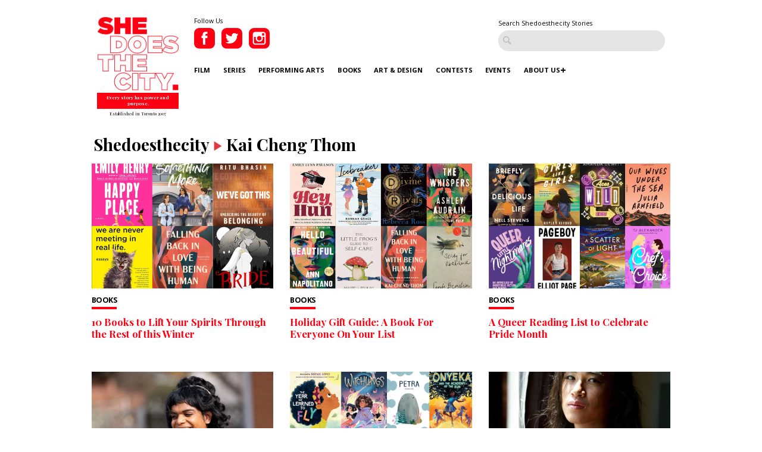

--- FILE ---
content_type: text/html; charset=UTF-8
request_url: https://www.shedoesthecity.com/tag/kai-cheng-thom/
body_size: 65819
content:
<!DOCTYPE html>

<head>

<meta http-equiv="Content-Type" content="text/html; charset=UTF-8" />
<meta name="viewport" content="width=device-width" />
<meta name="generator" content="WordPress 6.9" /><!-- Please leave for stats -->
<meta property="fb:admins" content="648160680" />

<meta charset="utf-8">
<meta http-equiv="X-UA-Compatible" content="IE=edge">
<meta http-equiv="Content-Type" content="text/html; charset=UTF-8" />

<meta name="generator" content="WordPress 6.9" /><!-- Please leave for stats -->

<!-- Facebook Meta Data Image -->
  <meta property="og:image" content="https://www.shedoesthecity.com/wp-content/uploads/files/2024/02/Untitled-design-1.png" />

<!-- Pub Exchange  -->
<meta name="pubexchange:image" content="https://www.shedoesthecity.com/wp-content/uploads/files/2024/02/Untitled-design-1-400x288.png">

<link rel="icon" href="https://www.shedoesthecity.com/wp-content/themes/sdtc-2021/images/favicon.ico">



<link rel="stylesheet" href="https://www.shedoesthecity.com/wp-content/themes/sdtc-2021/style.css" type="text/css" media="screen" />

<link rel="alternate" type="application/rss+xml" title="SheDoesTheCity RSS Feed" href="https://www.shedoesthecity.com/feed/" />
<link rel="alternate" type="application/rss+xml" title="SheDoesTheCity Comments RSS Feed" href="https://www.shedoesthecity.com/comments/feed/"  />

<link rel="pingback" href="https://www.shedoesthecity.com/xmlrpc.php" />	

<!-- Owl Carousel-->
<link rel="stylesheet" type="text/css" href="https://cdnjs.cloudflare.com/ajax/libs/OwlCarousel2/2.1.6/assets/owl.carousel.min.css">

<meta name='robots' content='index, follow, max-image-preview:large, max-snippet:-1, max-video-preview:-1' />

	<!-- This site is optimized with the Yoast SEO plugin v26.7 - https://yoast.com/wordpress/plugins/seo/ -->
	<title>Kai Cheng Thom Stories | SheDoesTheCity</title>
	<link rel="canonical" href="https://www.shedoesthecity.com/tag/kai-cheng-thom/" />
	<meta property="og:locale" content="en_US" />
	<meta property="og:type" content="article" />
	<meta property="og:title" content="Kai Cheng Thom Stories | SheDoesTheCity" />
	<meta property="og:url" content="https://www.shedoesthecity.com/tag/kai-cheng-thom/" />
	<meta property="og:site_name" content="SheDoesTheCity" />
	<meta name="twitter:card" content="summary_large_image" />
	<meta name="twitter:site" content="@shedoesthecity" />
	<script type="application/ld+json" class="yoast-schema-graph">{"@context":"https://schema.org","@graph":[{"@type":"CollectionPage","@id":"https://www.shedoesthecity.com/tag/kai-cheng-thom/","url":"https://www.shedoesthecity.com/tag/kai-cheng-thom/","name":"Kai Cheng Thom Stories | SheDoesTheCity","isPartOf":{"@id":"https://www.shedoesthecity.com/#website"},"primaryImageOfPage":{"@id":"https://www.shedoesthecity.com/tag/kai-cheng-thom/#primaryimage"},"image":{"@id":"https://www.shedoesthecity.com/tag/kai-cheng-thom/#primaryimage"},"thumbnailUrl":"https://www.shedoesthecity.com/wp-content/uploads/files/2024/02/Untitled-design-1.png","breadcrumb":{"@id":"https://www.shedoesthecity.com/tag/kai-cheng-thom/#breadcrumb"},"inLanguage":"en-US"},{"@type":"ImageObject","inLanguage":"en-US","@id":"https://www.shedoesthecity.com/tag/kai-cheng-thom/#primaryimage","url":"https://www.shedoesthecity.com/wp-content/uploads/files/2024/02/Untitled-design-1.png","contentUrl":"https://www.shedoesthecity.com/wp-content/uploads/files/2024/02/Untitled-design-1.png","width":1000,"height":720},{"@type":"BreadcrumbList","@id":"https://www.shedoesthecity.com/tag/kai-cheng-thom/#breadcrumb","itemListElement":[{"@type":"ListItem","position":1,"name":"shedoesthecity","item":"https://www.shedoesthecity.com/"},{"@type":"ListItem","position":2,"name":"Kai Cheng Thom"}]},{"@type":"WebSite","@id":"https://www.shedoesthecity.com/#website","url":"https://www.shedoesthecity.com/","name":"SheDoesTheCity","description":"Every story has power and purpose.","publisher":{"@id":"https://www.shedoesthecity.com/#organization"},"potentialAction":[{"@type":"SearchAction","target":{"@type":"EntryPoint","urlTemplate":"https://www.shedoesthecity.com/?s={search_term_string}"},"query-input":{"@type":"PropertyValueSpecification","valueRequired":true,"valueName":"search_term_string"}}],"inLanguage":"en-US"},{"@type":"Organization","@id":"https://www.shedoesthecity.com/#organization","name":"Shedoesthecity","url":"https://www.shedoesthecity.com/","logo":{"@type":"ImageObject","inLanguage":"en-US","@id":"https://www.shedoesthecity.com/#/schema/logo/image/","url":"https://www.shedoesthecity.com/wp-content/uploads/files/2021/12/sdtc-logo.png","contentUrl":"https://www.shedoesthecity.com/wp-content/uploads/files/2021/12/sdtc-logo.png","width":1233,"height":1113,"caption":"Shedoesthecity"},"image":{"@id":"https://www.shedoesthecity.com/#/schema/logo/image/"},"sameAs":["https://www.facebook.com/SheDoesTheCity","https://x.com/shedoesthecity","https://www.instagram.com/shedoesthecity/","https://www.linkedin.com/company/shedoesthecity/","https://www.pinterest.ca/shedoesthecity/","https://www.youtube.com/channel/UC2HhMAPO5dvsTd1zwGK4nOg"]}]}</script>
	<!-- / Yoast SEO plugin. -->


<link rel="alternate" type="application/rss+xml" title="SheDoesTheCity &raquo; Kai Cheng Thom Tag Feed" href="https://www.shedoesthecity.com/tag/kai-cheng-thom/feed/" />
<style id='wp-img-auto-sizes-contain-inline-css' type='text/css'>
img:is([sizes=auto i],[sizes^="auto," i]){contain-intrinsic-size:3000px 1500px}
/*# sourceURL=wp-img-auto-sizes-contain-inline-css */
</style>
<link rel='stylesheet' id='sbi_styles-css' href='https://www.shedoesthecity.com/wp-content/plugins/instagram-feed/css/sbi-styles.min.css?ver=6.10.0' type='text/css' media='all' />
<style id='wp-emoji-styles-inline-css' type='text/css'>

	img.wp-smiley, img.emoji {
		display: inline !important;
		border: none !important;
		box-shadow: none !important;
		height: 1em !important;
		width: 1em !important;
		margin: 0 0.07em !important;
		vertical-align: -0.1em !important;
		background: none !important;
		padding: 0 !important;
	}
/*# sourceURL=wp-emoji-styles-inline-css */
</style>
<style id='wp-block-library-inline-css' type='text/css'>
:root{--wp-block-synced-color:#7a00df;--wp-block-synced-color--rgb:122,0,223;--wp-bound-block-color:var(--wp-block-synced-color);--wp-editor-canvas-background:#ddd;--wp-admin-theme-color:#007cba;--wp-admin-theme-color--rgb:0,124,186;--wp-admin-theme-color-darker-10:#006ba1;--wp-admin-theme-color-darker-10--rgb:0,107,160.5;--wp-admin-theme-color-darker-20:#005a87;--wp-admin-theme-color-darker-20--rgb:0,90,135;--wp-admin-border-width-focus:2px}@media (min-resolution:192dpi){:root{--wp-admin-border-width-focus:1.5px}}.wp-element-button{cursor:pointer}:root .has-very-light-gray-background-color{background-color:#eee}:root .has-very-dark-gray-background-color{background-color:#313131}:root .has-very-light-gray-color{color:#eee}:root .has-very-dark-gray-color{color:#313131}:root .has-vivid-green-cyan-to-vivid-cyan-blue-gradient-background{background:linear-gradient(135deg,#00d084,#0693e3)}:root .has-purple-crush-gradient-background{background:linear-gradient(135deg,#34e2e4,#4721fb 50%,#ab1dfe)}:root .has-hazy-dawn-gradient-background{background:linear-gradient(135deg,#faaca8,#dad0ec)}:root .has-subdued-olive-gradient-background{background:linear-gradient(135deg,#fafae1,#67a671)}:root .has-atomic-cream-gradient-background{background:linear-gradient(135deg,#fdd79a,#004a59)}:root .has-nightshade-gradient-background{background:linear-gradient(135deg,#330968,#31cdcf)}:root .has-midnight-gradient-background{background:linear-gradient(135deg,#020381,#2874fc)}:root{--wp--preset--font-size--normal:16px;--wp--preset--font-size--huge:42px}.has-regular-font-size{font-size:1em}.has-larger-font-size{font-size:2.625em}.has-normal-font-size{font-size:var(--wp--preset--font-size--normal)}.has-huge-font-size{font-size:var(--wp--preset--font-size--huge)}.has-text-align-center{text-align:center}.has-text-align-left{text-align:left}.has-text-align-right{text-align:right}.has-fit-text{white-space:nowrap!important}#end-resizable-editor-section{display:none}.aligncenter{clear:both}.items-justified-left{justify-content:flex-start}.items-justified-center{justify-content:center}.items-justified-right{justify-content:flex-end}.items-justified-space-between{justify-content:space-between}.screen-reader-text{border:0;clip-path:inset(50%);height:1px;margin:-1px;overflow:hidden;padding:0;position:absolute;width:1px;word-wrap:normal!important}.screen-reader-text:focus{background-color:#ddd;clip-path:none;color:#444;display:block;font-size:1em;height:auto;left:5px;line-height:normal;padding:15px 23px 14px;text-decoration:none;top:5px;width:auto;z-index:100000}html :where(.has-border-color){border-style:solid}html :where([style*=border-top-color]){border-top-style:solid}html :where([style*=border-right-color]){border-right-style:solid}html :where([style*=border-bottom-color]){border-bottom-style:solid}html :where([style*=border-left-color]){border-left-style:solid}html :where([style*=border-width]){border-style:solid}html :where([style*=border-top-width]){border-top-style:solid}html :where([style*=border-right-width]){border-right-style:solid}html :where([style*=border-bottom-width]){border-bottom-style:solid}html :where([style*=border-left-width]){border-left-style:solid}html :where(img[class*=wp-image-]){height:auto;max-width:100%}:where(figure){margin:0 0 1em}html :where(.is-position-sticky){--wp-admin--admin-bar--position-offset:var(--wp-admin--admin-bar--height,0px)}@media screen and (max-width:600px){html :where(.is-position-sticky){--wp-admin--admin-bar--position-offset:0px}}
/*wp_block_styles_on_demand_placeholder:6961d3b705fb0*/
/*# sourceURL=wp-block-library-inline-css */
</style>
<style id='classic-theme-styles-inline-css' type='text/css'>
/*! This file is auto-generated */
.wp-block-button__link{color:#fff;background-color:#32373c;border-radius:9999px;box-shadow:none;text-decoration:none;padding:calc(.667em + 2px) calc(1.333em + 2px);font-size:1.125em}.wp-block-file__button{background:#32373c;color:#fff;text-decoration:none}
/*# sourceURL=/wp-includes/css/classic-themes.min.css */
</style>
<link rel='stylesheet' id='contact-form-7-css' href='https://www.shedoesthecity.com/wp-content/plugins/contact-form-7/includes/css/styles.css?ver=5.8' type='text/css' media='all' />
<script type="text/javascript" src="https://www.shedoesthecity.com/wp-content/themes/sdtc-2021/js/jquery.min.js?ver=3.5.1" id="jquery-js"></script>
<script type="text/javascript" id="my_loadmore-js-extra">
/* <![CDATA[ */
var misha_loadmore_params = {"ajaxurl":"https://www.shedoesthecity.com/wp-admin/admin-ajax.php","posts":"{\"tag\":\"kai-cheng-thom\",\"error\":\"\",\"m\":\"\",\"p\":0,\"post_parent\":\"\",\"subpost\":\"\",\"subpost_id\":\"\",\"attachment\":\"\",\"attachment_id\":0,\"name\":\"\",\"pagename\":\"\",\"page_id\":0,\"second\":\"\",\"minute\":\"\",\"hour\":\"\",\"day\":0,\"monthnum\":0,\"year\":0,\"w\":0,\"category_name\":\"\",\"cat\":\"\",\"tag_id\":34636,\"author\":\"\",\"author_name\":\"\",\"feed\":\"\",\"tb\":\"\",\"paged\":0,\"meta_key\":\"\",\"meta_value\":\"\",\"preview\":\"\",\"s\":\"\",\"sentence\":\"\",\"title\":\"\",\"fields\":\"all\",\"menu_order\":\"\",\"embed\":\"\",\"category__in\":[],\"category__not_in\":[],\"category__and\":[],\"post__in\":[],\"post__not_in\":[],\"post_name__in\":[],\"tag__in\":[],\"tag__not_in\":[],\"tag__and\":[],\"tag_slug__in\":[\"kai-cheng-thom\"],\"tag_slug__and\":[],\"post_parent__in\":[],\"post_parent__not_in\":[],\"author__in\":[],\"author__not_in\":[],\"search_columns\":[],\"ignore_sticky_posts\":false,\"suppress_filters\":false,\"cache_results\":true,\"update_post_term_cache\":true,\"update_menu_item_cache\":false,\"lazy_load_term_meta\":true,\"update_post_meta_cache\":true,\"post_type\":\"\",\"posts_per_page\":9,\"nopaging\":false,\"comments_per_page\":\"50\",\"no_found_rows\":false,\"order\":\"DESC\"}","current_page":"1","max_page":"1"};
//# sourceURL=my_loadmore-js-extra
/* ]]> */
</script>
<script type="text/javascript" src="https://www.shedoesthecity.com/wp-content/themes/sdtc-2021/js/myloadmore.js?ver=6.9" id="my_loadmore-js"></script>
<link rel="https://api.w.org/" href="https://www.shedoesthecity.com/wp-json/" /><link rel="alternate" title="JSON" type="application/json" href="https://www.shedoesthecity.com/wp-json/wp/v2/tags/34636" /><link rel="EditURI" type="application/rsd+xml" title="RSD" href="https://www.shedoesthecity.com/xmlrpc.php?rsd" />
<script type="text/javascript">
(function(url){
	if(/(?:Chrome\/26\.0\.1410\.63 Safari\/537\.31|WordfenceTestMonBot)/.test(navigator.userAgent)){ return; }
	var addEvent = function(evt, handler) {
		if (window.addEventListener) {
			document.addEventListener(evt, handler, false);
		} else if (window.attachEvent) {
			document.attachEvent('on' + evt, handler);
		}
	};
	var removeEvent = function(evt, handler) {
		if (window.removeEventListener) {
			document.removeEventListener(evt, handler, false);
		} else if (window.detachEvent) {
			document.detachEvent('on' + evt, handler);
		}
	};
	var evts = 'contextmenu dblclick drag dragend dragenter dragleave dragover dragstart drop keydown keypress keyup mousedown mousemove mouseout mouseover mouseup mousewheel scroll'.split(' ');
	var logHuman = function() {
		if (window.wfLogHumanRan) { return; }
		window.wfLogHumanRan = true;
		var wfscr = document.createElement('script');
		wfscr.type = 'text/javascript';
		wfscr.async = true;
		wfscr.src = url + '&r=' + Math.random();
		(document.getElementsByTagName('head')[0]||document.getElementsByTagName('body')[0]).appendChild(wfscr);
		for (var i = 0; i < evts.length; i++) {
			removeEvent(evts[i], logHuman);
		}
	};
	for (var i = 0; i < evts.length; i++) {
		addEvent(evts[i], logHuman);
	}
})('//www.shedoesthecity.com/?wordfence_lh=1&hid=4B827E90A3FB34FDA8F34CFD90D72AA4');
</script><script defer="" src="https://cdn.tpdads.com/configs/shedoesthecity.js"></script>
<style>
	@media screen and (min-width: 770px) {
		#dsk-banner-ad-b {
			min-height: 90px;
		}
	}
	#tpd-logo-container {
		display: none !important;
	}
</style><link rel="Shortcut Icon" type="image/x-icon" href="images/favicon.ico" /><style id="wpforms-css-vars-root">
				:root {
					--wpforms-field-border-radius: 3px;
--wpforms-field-background-color: #ffffff;
--wpforms-field-border-color: rgba( 0, 0, 0, 0.25 );
--wpforms-field-text-color: rgba( 0, 0, 0, 0.7 );
--wpforms-label-color: rgba( 0, 0, 0, 0.85 );
--wpforms-label-sublabel-color: rgba( 0, 0, 0, 0.55 );
--wpforms-label-error-color: #d63637;
--wpforms-button-border-radius: 3px;
--wpforms-button-background-color: #066aab;
--wpforms-button-text-color: #ffffff;
--wpforms-field-size-input-height: 43px;
--wpforms-field-size-input-spacing: 15px;
--wpforms-field-size-font-size: 16px;
--wpforms-field-size-line-height: 19px;
--wpforms-field-size-padding-h: 14px;
--wpforms-field-size-checkbox-size: 16px;
--wpforms-field-size-sublabel-spacing: 5px;
--wpforms-field-size-icon-size: 1;
--wpforms-label-size-font-size: 16px;
--wpforms-label-size-line-height: 19px;
--wpforms-label-size-sublabel-font-size: 14px;
--wpforms-label-size-sublabel-line-height: 17px;
--wpforms-button-size-font-size: 17px;
--wpforms-button-size-height: 41px;
--wpforms-button-size-padding-h: 15px;
--wpforms-button-size-margin-top: 10px;

				}
			</style>
</head>

<script type="text/javascript">
var homeUrl = 'https://www.shedoesthecity.com';
var templateUrl = 'https://www.shedoesthecity.com/wp-content/themes/sdtc-2021';
</script>

<body>

  <section class="signup-popover">
	<div class="large-4 columns sign-up">
		<div class="logo">
			<img src="https://www.shedoesthecity.com/wp-content/themes/sdtc-2021/images/logo-footer.png" alt="Shedoesthecity Logo">
		</div>
		<h2>Sign Up</h2>
		<p>Subscribe to our newsletter for Toronto art happenings, film screenings, book launches, and more! </p>
		<div>
		   <form class="ml-block-form" action="https://static.mailerlite.com/webforms/submit/f8p6f5" data-code="f8p6f5" method="post" target="_blank">

<input aria-label="email" aria-required="true" type="email" class="form-control" data-inputmask="" name="fields[email]" placeholder="Your Email Address..." autocomplete="email">

<input type="hidden" name="ml-submit" value="1">
<input type="submit" class="primary" value="Subscribe">
<input type="hidden" name="anticsrf" value="true">

</form>

<div class="ml-form-successBody row-success" style="display:none">
<h4>Thank you!</h4>
<p>You have successfully joined our subscriber list.</p>
</div>

<script>
  function ml_webform_success_3675859(){var r=ml_jQuery||jQuery;r(".ml-subscribe-form-3675859 .row-success").show(),r(".ml-subscribe-form-3675859 .row-form").hide()}
</script>
<img src="https://track.mailerlite.com/webforms/o/3675859/f8p6f5?v1614867640" width="1" height="1" style="max-width:1px;max-height:1px;visibility:hidden;padding:0;margin:0;display:block" alt="." border="0">
<script src="https://static.mailerlite.com/js/w/webforms.min.js?v42b571e293fbe042bc115150134382c9" type="text/javascript"></script>		</div>
		<div><a class="close-signup">No Thanks</a></div>
		<small>Every Story Has Power and Purpose</small>
	</div>

	<div class="large-8 columns" style="background-image:url('https://www.shedoesthecity.com/wp-content/uploads/files/2021/03/Website-Box.png');">
		
	</div>

</section>
	<header>
    <div class="row">
      <div class="logo large-2 small-4 column">
         <a href="https://www.shedoesthecity.com">
              <img src="https://www.shedoesthecity.com/wp-content/themes/sdtc-2021/images/logo.png" alt="Shedoesthecity Logo">
          </a>
          <span class="tagline">Every story has power and purpose.</span>
          <span class="est">Established in Toronto 2007</span>
      </div>

      <div class="large-10 column hide-for-mobile">
        <div class="social">
          <small>Follow Us</small>
          <a href="https://www.facebook.com/SheDoesTheCity" class="social-link" target="_blank">
            <img src="https://www.shedoesthecity.com/wp-content/themes/sdtc-2021/images/facebook-icon.png" alt="Facebook">          
          </a>
          <a href="https://twitter.com/shedoesthecity" class="social-link" target="_blank">
            <img src="https://www.shedoesthecity.com/wp-content/themes/sdtc-2021/images/twitter-icon.png" alt="Twitter">          
          </a>
          <a href="https://instagram.com/shedoesthecity" class="social-link" target="_blank">
            <img src="https://www.shedoesthecity.com/wp-content/themes/sdtc-2021/images/instagram-icon.png" alt="Instagram">          
          </a>                
          <div class="clearfix"></div>
       </div>

      <form method="get" id="searchform" action="https://www.shedoesthecity.com/" class="hide-for-mobile">
        <small>Search Shedoesthecity Stories</small>
        <input type="text" value="" placeholder="" id="s" name="s">
        <input type="submit" id="searchsubmit" value="Search" class="btn hide" />
      </form>

       <div class="clearfix"></div>

      <nav id="main-nav">
          <div class="menu-2021-menu-container"><ul id="menu-2021-menu" class="menu"><li id="menu-item-145072" class="menu-item menu-item-type-taxonomy menu-item-object-category menu-item-145072"><a href="https://www.shedoesthecity.com/category/film/">Film</a></li>
<li id="menu-item-145076" class="menu-item menu-item-type-taxonomy menu-item-object-category menu-item-145076"><a href="https://www.shedoesthecity.com/category/series/">Series</a></li>
<li id="menu-item-145074" class="menu-item menu-item-type-taxonomy menu-item-object-category menu-item-145074"><a href="https://www.shedoesthecity.com/category/performing-arts/">Performing Arts</a></li>
<li id="menu-item-145069" class="menu-item menu-item-type-taxonomy menu-item-object-category menu-item-145069"><a href="https://www.shedoesthecity.com/category/books/">Books</a></li>
<li id="menu-item-145068" class="menu-item menu-item-type-taxonomy menu-item-object-category menu-item-145068"><a href="https://www.shedoesthecity.com/category/art-design/">Art &amp; Design</a></li>
<li id="menu-item-145070" class="menu-item menu-item-type-taxonomy menu-item-object-category menu-item-145070"><a href="https://www.shedoesthecity.com/category/contest/">Contests</a></li>
<li id="menu-item-145071" class="menu-item menu-item-type-taxonomy menu-item-object-category menu-item-145071"><a href="https://www.shedoesthecity.com/category/events-culture/">Events</a></li>
<li id="menu-item-145077" class="menu-item menu-item-type-post_type menu-item-object-page menu-item-has-children menu-item-145077"><a href="https://www.shedoesthecity.com/about-us/">About Us</a>
<ul class="sub-menu">
	<li id="menu-item-145091" class="menu-item menu-item-type-post_type menu-item-object-page menu-item-145091"><a href="https://www.shedoesthecity.com/pitch-us/">Pitch Us!</a></li>
	<li id="menu-item-145231" class="menu-item menu-item-type-post_type menu-item-object-page menu-item-145231"><a href="https://www.shedoesthecity.com/new-voices-fund/">New Voices Fund</a></li>
</ul>
</li>
</ul></div> 
      </nav>


      

      </div><!--.large-10 column -->


      <div class="mobile-menu">
        <div class="patty"></div>
      </div>
      <nav id="mobile-nav">
          <div class="logo large-2 small-4 column">
            <a href="https://www.shedoesthecity.com">
              <img src="https://www.shedoesthecity.com/wp-content/themes/sdtc-2021/images/logo-footer.png" alt="Shedoesthecity Logo">
          </a>
          <span class="tagline">Every story has power and purpose.</span>
          </div>

          <form method="get" id="searchform" action="https://www.shedoesthecity.com/">
                <input type="text" value="" placeholder="Search" id="s" name="s">
                <input type="submit" id="searchsubmit" value="Search" class="btn hide" />
          </form>

          <div class="menu-2021-menu-container"><ul id="menu-2021-menu-1" class="menu"><li class="menu-item menu-item-type-taxonomy menu-item-object-category menu-item-145072"><a href="https://www.shedoesthecity.com/category/film/">Film</a></li>
<li class="menu-item menu-item-type-taxonomy menu-item-object-category menu-item-145076"><a href="https://www.shedoesthecity.com/category/series/">Series</a></li>
<li class="menu-item menu-item-type-taxonomy menu-item-object-category menu-item-145074"><a href="https://www.shedoesthecity.com/category/performing-arts/">Performing Arts</a></li>
<li class="menu-item menu-item-type-taxonomy menu-item-object-category menu-item-145069"><a href="https://www.shedoesthecity.com/category/books/">Books</a></li>
<li class="menu-item menu-item-type-taxonomy menu-item-object-category menu-item-145068"><a href="https://www.shedoesthecity.com/category/art-design/">Art &amp; Design</a></li>
<li class="menu-item menu-item-type-taxonomy menu-item-object-category menu-item-145070"><a href="https://www.shedoesthecity.com/category/contest/">Contests</a></li>
<li class="menu-item menu-item-type-taxonomy menu-item-object-category menu-item-145071"><a href="https://www.shedoesthecity.com/category/events-culture/">Events</a></li>
<li class="menu-item menu-item-type-post_type menu-item-object-page menu-item-has-children menu-item-145077"><a href="https://www.shedoesthecity.com/about-us/">About Us</a>
<ul class="sub-menu">
	<li class="menu-item menu-item-type-post_type menu-item-object-page menu-item-145091"><a href="https://www.shedoesthecity.com/pitch-us/">Pitch Us!</a></li>
	<li class="menu-item menu-item-type-post_type menu-item-object-page menu-item-145231"><a href="https://www.shedoesthecity.com/new-voices-fund/">New Voices Fund</a></li>
</ul>
</li>
</ul></div>
        <div class="social">
          <small>Follow Us</small>
          <a href="https://www.facebook.com/SheDoesTheCity" class="social-link" target="_blank">
            <img src="https://www.shedoesthecity.com/wp-content/themes/sdtc-2021/images/facebook-icon-mobile.png" alt="Facebook">          
          </a>
          <a href="https://twitter.com/shedoesthecity" class="social-link" target="_blank">
            <img src="https://www.shedoesthecity.com/wp-content/themes/sdtc-2021/images/twitter-icon-mobile.png" alt="Twitter">          
          </a>
          <a href="https://instagram.com/shedoesthecity" class="social-link" target="_blank">
            <img src="https://www.shedoesthecity.com/wp-content/themes/sdtc-2021/images/instagram-icon-mobile.png" alt="Instagram">          
          </a>                
          <div class="clearfix"></div>
       </div>
         

         
      </nav>
      <div class="clearfix"></div>
    </div><!--/.row-->
  </header>


<section class="post-grid row category-page" id="blog-grid">
                   
	<h1 class="page-title">Shedoesthecity<img src="https://www.shedoesthecity.com/wp-content/themes/sdtc-2021/images/arrow-divider.png" alt="Arrow" class="arrow-divider">Kai Cheng Thom</h1>

	
	

	<div class="grid-container">

				<div class="grid-block large-4 columns">
			<div class='background-image' style='background-image:url(https://www.shedoesthecity.com/wp-content/uploads/files/2024/02/Untitled-design-1.png)'></div>
				<small><a href="https://www.shedoesthecity.com/category/books/" rel="category tag">Books</a></small>			
				<h1><a href="https://www.shedoesthecity.com/10-books-to-lift-your-spirits-through-the-rest-of-this-winter/" class="link">
					10 Books to Lift Your Spirits Through the Rest of this Winter</a>
				</h1>
				<div class="clearfix"></div>
		</div>

		
				
				<div class="grid-block large-4 columns">
			<div class='background-image' style='background-image:url(https://www.shedoesthecity.com/wp-content/uploads/files/2023/12/Book-Template.png)'></div>
				<small><a href="https://www.shedoesthecity.com/category/books/" rel="category tag">Books</a></small>			
				<h1><a href="https://www.shedoesthecity.com/holiday-gift-guide-a-book-for-everyone-on-your-list/" class="link">
					Holiday Gift Guide: A Book For Everyone On Your List</a>
				</h1>
				<div class="clearfix"></div>
		</div>

		
				
				<div class="grid-block large-4 columns">
			<div class='background-image' style='background-image:url(https://www.shedoesthecity.com/wp-content/uploads/files/2023/05/Book-Template-3.png)'></div>
				<small><a href="https://www.shedoesthecity.com/category/books/" rel="category tag">Books</a></small>			
				<h1><a href="https://www.shedoesthecity.com/a-queer-reading-list-to-celebrate-pride-month/" class="link">
					A Queer Reading List to Celebrate Pride Month</a>
				</h1>
				<div class="clearfix"></div>
		</div>

		
				
				<div class="grid-block large-4 columns">
			<div class='background-image' style='background-image:url(https://www.shedoesthecity.com/wp-content/uploads/files/2023/03/SortOf.jpg)'></div>
				<small><a href="https://www.shedoesthecity.com/category/books/" rel="category tag">Books</a>&nbsp;&nbsp;<a href="https://www.shedoesthecity.com/category/film/" rel="category tag">Film</a></small>			
				<h1><a href="https://www.shedoesthecity.com/supporting-trans-stories-and-storytellers-on-trans-day-of-visibility-and-every-day/" class="link">
					Supporting Trans Stories and Storytellers on Trans Day of Visibility—And Every Day</a>
				</h1>
				<div class="clearfix"></div>
		</div>

		
				
				<div class="grid-block large-4 columns">
			<div class='background-image' style='background-image:url(https://www.shedoesthecity.com/wp-content/uploads/files/2022/06/SummerVacationBooks.jpg)'></div>
				<small><a href="https://www.shedoesthecity.com/category/books/" rel="category tag">Books</a></small>			
				<h1><a href="https://www.shedoesthecity.com/13-books-to-keep-kids-busy-over-summer-vacation/" class="link">
					13 Books to Keep Kids Busy Over Summer Vacation</a>
				</h1>
				<div class="clearfix"></div>
		</div>

		
				
				<div class="grid-block large-4 columns">
			<div class='background-image' style='background-image:url(https://www.shedoesthecity.com/wp-content/uploads/files/2021/11/Kai-1-scaled.jpeg)'></div>
				<small><a href="https://www.shedoesthecity.com/category/books/" rel="category tag">Books</a></small>			
				<h1><a href="https://www.shedoesthecity.com/she-is-an-unexpected-hero-on-an-unexpected-journey-award-winning-author-kai-cheng-thom-dedicates-kids-book-to-laika-the-space-dog/" class="link">
					&#8220;She is an unexpected hero on an unexpected journey&#8221;: Award-Winning Author Kai Cheng Thom Dedicates Kid&#8217;s Book to Laika the Space Dog</a>
				</h1>
				<div class="clearfix"></div>
		</div>

		
				
				<div class="grid-block large-4 columns">
			<div class='background-image' style='background-image:url(https://www.shedoesthecity.com/wp-content/uploads/files/2021/06/PrideBookTitles-Wide.png)'></div>
				<small><a href="https://www.shedoesthecity.com/category/books/" rel="category tag">Books</a></small>			
				<h1><a href="https://www.shedoesthecity.com/books-about-queer-joy-love-and-community-to-celebrate-pride/" class="link">
					Books About Queer Joy, Love, and Community, to Celebrate Pride</a>
				</h1>
				<div class="clearfix"></div>
		</div>

		
				
				<div class="grid-block large-4 columns">
			<div class='background-image' style='background-image:url(https://www.shedoesthecity.com/wp-content/uploads/files/2021/03/book-collage.jpg)'></div>
				<small><a href="https://www.shedoesthecity.com/category/books/" rel="category tag">Books</a></small>			
				<h1><a href="https://www.shedoesthecity.com/comfort-reads-to-help-you-forget-that-its-been-a-year-since-the-pandemic-started/" class="link">
					Comfort Reads to Help You Forget that It&#8217;s Been A Year Since the Pandemic Started</a>
				</h1>
				<div class="clearfix"></div>
		</div>

		
				
				<div class="grid-block large-4 columns">
			<div class='background-image' style='background-image:url(https://www.shedoesthecity.com/wp-content/uploads/files/2019/03/sex.jpg)'></div>
				<small><a href="https://www.shedoesthecity.com/category/life-stories/" rel="category tag">Life Stories</a></small>			
				<h1><a href="https://www.shedoesthecity.com/sexual-assault-fowles-lee/" class="link">
					Whatever Gets You Through: Navigating Life After Sexual Assault</a>
				</h1>
				<div class="clearfix"></div>
		</div>

		
				
			</div>
	

	<div class="grid-container">

			</div>

	<div class="grid-container ajax-posts">

	</div>
	
</section>


<section id="instagram">
	<div class="row">	
		<h4><img src="https://www.shedoesthecity.com/wp-content/themes/sdtc-2021/images/instagram-logo.png"> Follow Us On Instagram</h4>
				
<div id="sb_instagram"  class="sbi sbi_mob_col_1 sbi_tab_col_2 sbi_col_4 sbi_width_resp" style="padding-bottom: 10px;"	 data-feedid="*2"  data-res="auto" data-cols="4" data-colsmobile="1" data-colstablet="2" data-num="4" data-nummobile="4" data-item-padding="5"	 data-shortcode-atts="{&quot;feed&quot;:&quot;2&quot;}"  data-postid="132862" data-locatornonce="361fc767be" data-imageaspectratio="1:1" data-sbi-flags="favorLocal">
	<div class="sb_instagram_header "   >
	<a class="sbi_header_link" target="_blank"
	   rel="nofollow noopener" href="https://www.instagram.com/shedoesthecity/" title="@shedoesthecity">
		<div class="sbi_header_text sbi_no_bio">
			<div class="sbi_header_img"  data-avatar-url="https://scontent-ord5-2.cdninstagram.com/v/t51.2885-19/22709465_1615403765195364_3721702939962638336_n.jpg?stp=dst-jpg_s206x206_tt6&amp;_nc_cat=103&amp;ccb=7-5&amp;_nc_sid=bf7eb4&amp;efg=eyJ2ZW5jb2RlX3RhZyI6InByb2ZpbGVfcGljLnd3dy43MTAuQzMifQ%3D%3D&amp;_nc_ohc=FHULpeX_TPYQ7kNvwHeIEh5&amp;_nc_oc=Admg-hctgXjYaaqx4emoKEO6hR_BrzZrwJfZZNUrYWfdLVlDKPL-Dt_QRoRPahvGR-E&amp;_nc_zt=24&amp;_nc_ht=scontent-ord5-2.cdninstagram.com&amp;edm=AP4hL3IEAAAA&amp;_nc_tpa=Q5bMBQHvDAVdDe3Fsy89Bpr2jxKyhNEFi6qUmCeyhu8Yp1iRZOop0oup2k8ww2N-FhrHRVh_y0SdzxRF5A&amp;oh=00_AfrAWz8bJ5SQEDCowCE1MyvbxHh-W1gO5FwVGlZJhuRoFw&amp;oe=6966FA9D">
									<div class="sbi_header_img_hover"  ><svg class="sbi_new_logo fa-instagram fa-w-14" aria-hidden="true" data-fa-processed="" aria-label="Instagram" data-prefix="fab" data-icon="instagram" role="img" viewBox="0 0 448 512">
                    <path fill="currentColor" d="M224.1 141c-63.6 0-114.9 51.3-114.9 114.9s51.3 114.9 114.9 114.9S339 319.5 339 255.9 287.7 141 224.1 141zm0 189.6c-41.1 0-74.7-33.5-74.7-74.7s33.5-74.7 74.7-74.7 74.7 33.5 74.7 74.7-33.6 74.7-74.7 74.7zm146.4-194.3c0 14.9-12 26.8-26.8 26.8-14.9 0-26.8-12-26.8-26.8s12-26.8 26.8-26.8 26.8 12 26.8 26.8zm76.1 27.2c-1.7-35.9-9.9-67.7-36.2-93.9-26.2-26.2-58-34.4-93.9-36.2-37-2.1-147.9-2.1-184.9 0-35.8 1.7-67.6 9.9-93.9 36.1s-34.4 58-36.2 93.9c-2.1 37-2.1 147.9 0 184.9 1.7 35.9 9.9 67.7 36.2 93.9s58 34.4 93.9 36.2c37 2.1 147.9 2.1 184.9 0 35.9-1.7 67.7-9.9 93.9-36.2 26.2-26.2 34.4-58 36.2-93.9 2.1-37 2.1-147.8 0-184.8zM398.8 388c-7.8 19.6-22.9 34.7-42.6 42.6-29.5 11.7-99.5 9-132.1 9s-102.7 2.6-132.1-9c-19.6-7.8-34.7-22.9-42.6-42.6-11.7-29.5-9-99.5-9-132.1s-2.6-102.7 9-132.1c7.8-19.6 22.9-34.7 42.6-42.6 29.5-11.7 99.5-9 132.1-9s102.7-2.6 132.1 9c19.6 7.8 34.7 22.9 42.6 42.6 11.7 29.5 9 99.5 9 132.1s2.7 102.7-9 132.1z"></path>
                </svg></div>
					<img  src="https://www.shedoesthecity.com/wp-content/uploads/files/2023/07/download.jpg" alt="" width="50" height="50">
				
							</div>

			<div class="sbi_feedtheme_header_text">
				<h3>shedoesthecity</h3>
							</div>
		</div>
	</a>
</div>

	<div id="sbi_images"  style="gap: 10px;">
		<div class="sbi_item sbi_type_image sbi_new sbi_transition"
	id="sbi_18055142693363106" data-date="1767903411">
	<div class="sbi_photo_wrap">
		<a class="sbi_photo" href="https://www.instagram.com/p/DTQ0ZJdj720/" target="_blank" rel="noopener nofollow"
			data-full-res="https://scontent-ord5-3.cdninstagram.com/v/t51.82787-15/609764052_18548129167028401_4242245817625192168_n.jpg?stp=dst-jpg_e35_tt6&#038;_nc_cat=107&#038;ccb=7-5&#038;_nc_sid=18de74&#038;efg=eyJlZmdfdGFnIjoiRkVFRC5iZXN0X2ltYWdlX3VybGdlbi5DMiJ9&#038;_nc_ohc=MrJ4weah0WIQ7kNvwF6ro1e&#038;_nc_oc=AdmuJwgRAjaxfd_WMaFFD1vcBiJEdStHZSGE1CIDyMobc93fVr6zck_FpD51irxOYWU&#038;_nc_zt=23&#038;_nc_ht=scontent-ord5-3.cdninstagram.com&#038;edm=ANo9K5cEAAAA&#038;_nc_gid=Xwwt5fIwO6rij9_DzRGlRA&#038;oh=00_AfpEBsqOncgxGsxZ96JOANsG1k2Ri1CE-95jMkNQP4EVgg&#038;oe=69671935"
			data-img-src-set="{&quot;d&quot;:&quot;https:\/\/scontent-ord5-3.cdninstagram.com\/v\/t51.82787-15\/609764052_18548129167028401_4242245817625192168_n.jpg?stp=dst-jpg_e35_tt6&amp;_nc_cat=107&amp;ccb=7-5&amp;_nc_sid=18de74&amp;efg=eyJlZmdfdGFnIjoiRkVFRC5iZXN0X2ltYWdlX3VybGdlbi5DMiJ9&amp;_nc_ohc=MrJ4weah0WIQ7kNvwF6ro1e&amp;_nc_oc=AdmuJwgRAjaxfd_WMaFFD1vcBiJEdStHZSGE1CIDyMobc93fVr6zck_FpD51irxOYWU&amp;_nc_zt=23&amp;_nc_ht=scontent-ord5-3.cdninstagram.com&amp;edm=ANo9K5cEAAAA&amp;_nc_gid=Xwwt5fIwO6rij9_DzRGlRA&amp;oh=00_AfpEBsqOncgxGsxZ96JOANsG1k2Ri1CE-95jMkNQP4EVgg&amp;oe=69671935&quot;,&quot;150&quot;:&quot;https:\/\/scontent-ord5-3.cdninstagram.com\/v\/t51.82787-15\/609764052_18548129167028401_4242245817625192168_n.jpg?stp=dst-jpg_e35_tt6&amp;_nc_cat=107&amp;ccb=7-5&amp;_nc_sid=18de74&amp;efg=eyJlZmdfdGFnIjoiRkVFRC5iZXN0X2ltYWdlX3VybGdlbi5DMiJ9&amp;_nc_ohc=MrJ4weah0WIQ7kNvwF6ro1e&amp;_nc_oc=AdmuJwgRAjaxfd_WMaFFD1vcBiJEdStHZSGE1CIDyMobc93fVr6zck_FpD51irxOYWU&amp;_nc_zt=23&amp;_nc_ht=scontent-ord5-3.cdninstagram.com&amp;edm=ANo9K5cEAAAA&amp;_nc_gid=Xwwt5fIwO6rij9_DzRGlRA&amp;oh=00_AfpEBsqOncgxGsxZ96JOANsG1k2Ri1CE-95jMkNQP4EVgg&amp;oe=69671935&quot;,&quot;320&quot;:&quot;https:\/\/scontent-ord5-3.cdninstagram.com\/v\/t51.82787-15\/609764052_18548129167028401_4242245817625192168_n.jpg?stp=dst-jpg_e35_tt6&amp;_nc_cat=107&amp;ccb=7-5&amp;_nc_sid=18de74&amp;efg=eyJlZmdfdGFnIjoiRkVFRC5iZXN0X2ltYWdlX3VybGdlbi5DMiJ9&amp;_nc_ohc=MrJ4weah0WIQ7kNvwF6ro1e&amp;_nc_oc=AdmuJwgRAjaxfd_WMaFFD1vcBiJEdStHZSGE1CIDyMobc93fVr6zck_FpD51irxOYWU&amp;_nc_zt=23&amp;_nc_ht=scontent-ord5-3.cdninstagram.com&amp;edm=ANo9K5cEAAAA&amp;_nc_gid=Xwwt5fIwO6rij9_DzRGlRA&amp;oh=00_AfpEBsqOncgxGsxZ96JOANsG1k2Ri1CE-95jMkNQP4EVgg&amp;oe=69671935&quot;,&quot;640&quot;:&quot;https:\/\/scontent-ord5-3.cdninstagram.com\/v\/t51.82787-15\/609764052_18548129167028401_4242245817625192168_n.jpg?stp=dst-jpg_e35_tt6&amp;_nc_cat=107&amp;ccb=7-5&amp;_nc_sid=18de74&amp;efg=eyJlZmdfdGFnIjoiRkVFRC5iZXN0X2ltYWdlX3VybGdlbi5DMiJ9&amp;_nc_ohc=MrJ4weah0WIQ7kNvwF6ro1e&amp;_nc_oc=AdmuJwgRAjaxfd_WMaFFD1vcBiJEdStHZSGE1CIDyMobc93fVr6zck_FpD51irxOYWU&amp;_nc_zt=23&amp;_nc_ht=scontent-ord5-3.cdninstagram.com&amp;edm=ANo9K5cEAAAA&amp;_nc_gid=Xwwt5fIwO6rij9_DzRGlRA&amp;oh=00_AfpEBsqOncgxGsxZ96JOANsG1k2Ri1CE-95jMkNQP4EVgg&amp;oe=69671935&quot;}">
			<span class="sbi-screenreader">Enter this comedy filmmaking challenge to give you</span>
									<img src="https://www.shedoesthecity.com/wp-content/plugins/instagram-feed/img/placeholder.png" alt="Enter this comedy filmmaking challenge to give your 2026 a creative boost!

What’s the challenge? @canfilmfest and @firecrackerdept’s IGNITER is open to all female and gender-diverse Canadian filmmakers, and invites participants to create a short film based on a comedic prompt in one month. 1 prompt. 1 month. 1 film. ✍️🗓️🎥

But you won’t be on your own—your signup includes access to networking opportunities, industry roundtables, and other fun perks! Selected films will screen at this year’s Canadian Film Fest and receive juried feedback from industry professionals. 

Looking to kickstart your filmmaking ambitions this year? Sign-ups are open NOW until January 29. 

🔗More info at the link in our bio.

Love,
SheDoesTheCity🫶

#callforsubmissions #emergingfilmmakers #firecrackerdepartment #cff #shortfilm" aria-hidden="true">
		</a>
	</div>
</div><div class="sbi_item sbi_type_video sbi_new sbi_transition"
	id="sbi_18081265834964031" data-date="1767819106">
	<div class="sbi_photo_wrap">
		<a class="sbi_photo" href="https://www.instagram.com/reel/DTOShSCD9F_/" target="_blank" rel="noopener nofollow"
			data-full-res="https://scontent-ord5-3.cdninstagram.com/v/t51.82787-15/609681630_18547963933028401_481346479146637373_n.jpg?stp=dst-jpg_e35_tt6&#038;_nc_cat=106&#038;ccb=7-5&#038;_nc_sid=18de74&#038;efg=eyJlZmdfdGFnIjoiQ0xJUFMuYmVzdF9pbWFnZV91cmxnZW4uQzIifQ%3D%3D&#038;_nc_ohc=KlaKB1THnCEQ7kNvwH3Ts2i&#038;_nc_oc=AdmMD5X0OZmHS8uXGecYno9mPEcO8qKLOJW32WVPb_LcoIL2od_hk_ipynPJLWpK0PI&#038;_nc_zt=23&#038;_nc_ht=scontent-ord5-3.cdninstagram.com&#038;edm=ANo9K5cEAAAA&#038;_nc_gid=Xwwt5fIwO6rij9_DzRGlRA&#038;oh=00_Afps7-Qd_ECqVDbS1vkA4ZARpgq6m_Kb6e4vAcd5aSoHQA&#038;oe=69672387"
			data-img-src-set="{&quot;d&quot;:&quot;https:\/\/scontent-ord5-3.cdninstagram.com\/v\/t51.82787-15\/609681630_18547963933028401_481346479146637373_n.jpg?stp=dst-jpg_e35_tt6&amp;_nc_cat=106&amp;ccb=7-5&amp;_nc_sid=18de74&amp;efg=eyJlZmdfdGFnIjoiQ0xJUFMuYmVzdF9pbWFnZV91cmxnZW4uQzIifQ%3D%3D&amp;_nc_ohc=KlaKB1THnCEQ7kNvwH3Ts2i&amp;_nc_oc=AdmMD5X0OZmHS8uXGecYno9mPEcO8qKLOJW32WVPb_LcoIL2od_hk_ipynPJLWpK0PI&amp;_nc_zt=23&amp;_nc_ht=scontent-ord5-3.cdninstagram.com&amp;edm=ANo9K5cEAAAA&amp;_nc_gid=Xwwt5fIwO6rij9_DzRGlRA&amp;oh=00_Afps7-Qd_ECqVDbS1vkA4ZARpgq6m_Kb6e4vAcd5aSoHQA&amp;oe=69672387&quot;,&quot;150&quot;:&quot;https:\/\/scontent-ord5-3.cdninstagram.com\/v\/t51.82787-15\/609681630_18547963933028401_481346479146637373_n.jpg?stp=dst-jpg_e35_tt6&amp;_nc_cat=106&amp;ccb=7-5&amp;_nc_sid=18de74&amp;efg=eyJlZmdfdGFnIjoiQ0xJUFMuYmVzdF9pbWFnZV91cmxnZW4uQzIifQ%3D%3D&amp;_nc_ohc=KlaKB1THnCEQ7kNvwH3Ts2i&amp;_nc_oc=AdmMD5X0OZmHS8uXGecYno9mPEcO8qKLOJW32WVPb_LcoIL2od_hk_ipynPJLWpK0PI&amp;_nc_zt=23&amp;_nc_ht=scontent-ord5-3.cdninstagram.com&amp;edm=ANo9K5cEAAAA&amp;_nc_gid=Xwwt5fIwO6rij9_DzRGlRA&amp;oh=00_Afps7-Qd_ECqVDbS1vkA4ZARpgq6m_Kb6e4vAcd5aSoHQA&amp;oe=69672387&quot;,&quot;320&quot;:&quot;https:\/\/scontent-ord5-3.cdninstagram.com\/v\/t51.82787-15\/609681630_18547963933028401_481346479146637373_n.jpg?stp=dst-jpg_e35_tt6&amp;_nc_cat=106&amp;ccb=7-5&amp;_nc_sid=18de74&amp;efg=eyJlZmdfdGFnIjoiQ0xJUFMuYmVzdF9pbWFnZV91cmxnZW4uQzIifQ%3D%3D&amp;_nc_ohc=KlaKB1THnCEQ7kNvwH3Ts2i&amp;_nc_oc=AdmMD5X0OZmHS8uXGecYno9mPEcO8qKLOJW32WVPb_LcoIL2od_hk_ipynPJLWpK0PI&amp;_nc_zt=23&amp;_nc_ht=scontent-ord5-3.cdninstagram.com&amp;edm=ANo9K5cEAAAA&amp;_nc_gid=Xwwt5fIwO6rij9_DzRGlRA&amp;oh=00_Afps7-Qd_ECqVDbS1vkA4ZARpgq6m_Kb6e4vAcd5aSoHQA&amp;oe=69672387&quot;,&quot;640&quot;:&quot;https:\/\/scontent-ord5-3.cdninstagram.com\/v\/t51.82787-15\/609681630_18547963933028401_481346479146637373_n.jpg?stp=dst-jpg_e35_tt6&amp;_nc_cat=106&amp;ccb=7-5&amp;_nc_sid=18de74&amp;efg=eyJlZmdfdGFnIjoiQ0xJUFMuYmVzdF9pbWFnZV91cmxnZW4uQzIifQ%3D%3D&amp;_nc_ohc=KlaKB1THnCEQ7kNvwH3Ts2i&amp;_nc_oc=AdmMD5X0OZmHS8uXGecYno9mPEcO8qKLOJW32WVPb_LcoIL2od_hk_ipynPJLWpK0PI&amp;_nc_zt=23&amp;_nc_ht=scontent-ord5-3.cdninstagram.com&amp;edm=ANo9K5cEAAAA&amp;_nc_gid=Xwwt5fIwO6rij9_DzRGlRA&amp;oh=00_Afps7-Qd_ECqVDbS1vkA4ZARpgq6m_Kb6e4vAcd5aSoHQA&amp;oe=69672387&quot;}">
			<span class="sbi-screenreader">@supinder_w returns as Sabrina Sohal in @allegianc</span>
						<svg style="color: rgba(255,255,255,1)" class="svg-inline--fa fa-play fa-w-14 sbi_playbtn" aria-label="Play" aria-hidden="true" data-fa-processed="" data-prefix="fa" data-icon="play" role="presentation" xmlns="http://www.w3.org/2000/svg" viewBox="0 0 448 512"><path fill="currentColor" d="M424.4 214.7L72.4 6.6C43.8-10.3 0 6.1 0 47.9V464c0 37.5 40.7 60.1 72.4 41.3l352-208c31.4-18.5 31.5-64.1 0-82.6z"></path></svg>			<img src="https://www.shedoesthecity.com/wp-content/plugins/instagram-feed/img/placeholder.png" alt="@supinder_w returns as Sabrina Sohal in @allegiancetv Season 3, which premieres tonight at 9 p.m. ET on @cbcgem 🎬🚨

This time around, the police officer’s main challenge will be to trust her backup and be a team player for her partner Zak Kalaini (@mr.samersalem ).

Although her on-screen partnership is the focus of this season, the actress shared more about her longtime friend and off-screen with series creator @anarwhali 💕

🔗Tap the link in our bio for our full conversation with Supinder🔗

#allegiance #whattowatch #supinderwraich #policedrama #series" aria-hidden="true">
		</a>
	</div>
</div><div class="sbi_item sbi_type_carousel sbi_new sbi_transition"
	id="sbi_18069875918430895" data-date="1767735415">
	<div class="sbi_photo_wrap">
		<a class="sbi_photo" href="https://www.instagram.com/p/DTLz92eD8Gc/" target="_blank" rel="noopener nofollow"
			data-full-res="https://scontent-ord5-3.cdninstagram.com/v/t51.82787-15/611737470_18547809538028401_1783023807383574408_n.jpg?stp=dst-jpg_e35_tt6&#038;_nc_cat=106&#038;ccb=7-5&#038;_nc_sid=18de74&#038;efg=eyJlZmdfdGFnIjoiQ0FST1VTRUxfSVRFTS5iZXN0X2ltYWdlX3VybGdlbi5DMiJ9&#038;_nc_ohc=kpStMPpAk2YQ7kNvwFy1ffj&#038;_nc_oc=AdlIQy7HTNoCbybL-dJuyKBLQS62K38nHvKrFrwSLz3jrsP0Yqq2I3OUVPRt_Ng4Edw&#038;_nc_zt=23&#038;_nc_ht=scontent-ord5-3.cdninstagram.com&#038;edm=ANo9K5cEAAAA&#038;_nc_gid=Xwwt5fIwO6rij9_DzRGlRA&#038;oh=00_AfqR4bUalrsHAWtgfwidhY7gyQQVs8f3fMaDyk9DGQUT3w&#038;oe=6966FF60"
			data-img-src-set="{&quot;d&quot;:&quot;https:\/\/scontent-ord5-3.cdninstagram.com\/v\/t51.82787-15\/611737470_18547809538028401_1783023807383574408_n.jpg?stp=dst-jpg_e35_tt6&amp;_nc_cat=106&amp;ccb=7-5&amp;_nc_sid=18de74&amp;efg=eyJlZmdfdGFnIjoiQ0FST1VTRUxfSVRFTS5iZXN0X2ltYWdlX3VybGdlbi5DMiJ9&amp;_nc_ohc=kpStMPpAk2YQ7kNvwFy1ffj&amp;_nc_oc=AdlIQy7HTNoCbybL-dJuyKBLQS62K38nHvKrFrwSLz3jrsP0Yqq2I3OUVPRt_Ng4Edw&amp;_nc_zt=23&amp;_nc_ht=scontent-ord5-3.cdninstagram.com&amp;edm=ANo9K5cEAAAA&amp;_nc_gid=Xwwt5fIwO6rij9_DzRGlRA&amp;oh=00_AfqR4bUalrsHAWtgfwidhY7gyQQVs8f3fMaDyk9DGQUT3w&amp;oe=6966FF60&quot;,&quot;150&quot;:&quot;https:\/\/scontent-ord5-3.cdninstagram.com\/v\/t51.82787-15\/611737470_18547809538028401_1783023807383574408_n.jpg?stp=dst-jpg_e35_tt6&amp;_nc_cat=106&amp;ccb=7-5&amp;_nc_sid=18de74&amp;efg=eyJlZmdfdGFnIjoiQ0FST1VTRUxfSVRFTS5iZXN0X2ltYWdlX3VybGdlbi5DMiJ9&amp;_nc_ohc=kpStMPpAk2YQ7kNvwFy1ffj&amp;_nc_oc=AdlIQy7HTNoCbybL-dJuyKBLQS62K38nHvKrFrwSLz3jrsP0Yqq2I3OUVPRt_Ng4Edw&amp;_nc_zt=23&amp;_nc_ht=scontent-ord5-3.cdninstagram.com&amp;edm=ANo9K5cEAAAA&amp;_nc_gid=Xwwt5fIwO6rij9_DzRGlRA&amp;oh=00_AfqR4bUalrsHAWtgfwidhY7gyQQVs8f3fMaDyk9DGQUT3w&amp;oe=6966FF60&quot;,&quot;320&quot;:&quot;https:\/\/scontent-ord5-3.cdninstagram.com\/v\/t51.82787-15\/611737470_18547809538028401_1783023807383574408_n.jpg?stp=dst-jpg_e35_tt6&amp;_nc_cat=106&amp;ccb=7-5&amp;_nc_sid=18de74&amp;efg=eyJlZmdfdGFnIjoiQ0FST1VTRUxfSVRFTS5iZXN0X2ltYWdlX3VybGdlbi5DMiJ9&amp;_nc_ohc=kpStMPpAk2YQ7kNvwFy1ffj&amp;_nc_oc=AdlIQy7HTNoCbybL-dJuyKBLQS62K38nHvKrFrwSLz3jrsP0Yqq2I3OUVPRt_Ng4Edw&amp;_nc_zt=23&amp;_nc_ht=scontent-ord5-3.cdninstagram.com&amp;edm=ANo9K5cEAAAA&amp;_nc_gid=Xwwt5fIwO6rij9_DzRGlRA&amp;oh=00_AfqR4bUalrsHAWtgfwidhY7gyQQVs8f3fMaDyk9DGQUT3w&amp;oe=6966FF60&quot;,&quot;640&quot;:&quot;https:\/\/scontent-ord5-3.cdninstagram.com\/v\/t51.82787-15\/611737470_18547809538028401_1783023807383574408_n.jpg?stp=dst-jpg_e35_tt6&amp;_nc_cat=106&amp;ccb=7-5&amp;_nc_sid=18de74&amp;efg=eyJlZmdfdGFnIjoiQ0FST1VTRUxfSVRFTS5iZXN0X2ltYWdlX3VybGdlbi5DMiJ9&amp;_nc_ohc=kpStMPpAk2YQ7kNvwFy1ffj&amp;_nc_oc=AdlIQy7HTNoCbybL-dJuyKBLQS62K38nHvKrFrwSLz3jrsP0Yqq2I3OUVPRt_Ng4Edw&amp;_nc_zt=23&amp;_nc_ht=scontent-ord5-3.cdninstagram.com&amp;edm=ANo9K5cEAAAA&amp;_nc_gid=Xwwt5fIwO6rij9_DzRGlRA&amp;oh=00_AfqR4bUalrsHAWtgfwidhY7gyQQVs8f3fMaDyk9DGQUT3w&amp;oe=6966FF60&quot;}">
			<span class="sbi-screenreader">✨New year, new TV and movies! Start off your 2026 </span>
			<svg class="svg-inline--fa fa-clone fa-w-16 sbi_lightbox_carousel_icon" aria-hidden="true" aria-label="Clone" data-fa-proƒcessed="" data-prefix="far" data-icon="clone" role="img" xmlns="http://www.w3.org/2000/svg" viewBox="0 0 512 512">
                    <path fill="currentColor" d="M464 0H144c-26.51 0-48 21.49-48 48v48H48c-26.51 0-48 21.49-48 48v320c0 26.51 21.49 48 48 48h320c26.51 0 48-21.49 48-48v-48h48c26.51 0 48-21.49 48-48V48c0-26.51-21.49-48-48-48zM362 464H54a6 6 0 0 1-6-6V150a6 6 0 0 1 6-6h42v224c0 26.51 21.49 48 48 48h224v42a6 6 0 0 1-6 6zm96-96H150a6 6 0 0 1-6-6V54a6 6 0 0 1 6-6h308a6 6 0 0 1 6 6v308a6 6 0 0 1-6 6z"></path>
                </svg>						<img src="https://www.shedoesthecity.com/wp-content/plugins/instagram-feed/img/placeholder.png" alt="✨New year, new TV and movies! Start off your 2026 with these fresh new releases on our radar this January:

🎉Bridgerton Season 4: The story of Benedict Bridgerton’s romance with a mysterious masked stranger

🎉The Moment: A mockumentary about the struggles of a rising pop star, starring and inspired by @charli_xcx

🎉People We Meet on Vacation: A rom-com adaptation of the beloved @emilyhenrywrites novel, starring @emily_bader and @tomblyth 

🎉Small Achievable Goals Season 2: The next chapter of this comedy series about a podcasting duo navigating the wild symptoms of menopause

🎉His &amp; Hers: A thrilling limited crime series led by @tessamaethompson

What’s first on your 2026 watchlist? 👀🍿

🔗For more new titles coming this month, see the full list on our website.

#whattowatch #bridgerton #charlixcx #peoplewemeetonvacation #newmovies" aria-hidden="true">
		</a>
	</div>
</div><div class="sbi_item sbi_type_video sbi_new sbi_transition"
	id="sbi_18121854166480948" data-date="1767034800">
	<div class="sbi_photo_wrap">
		<a class="sbi_photo" href="https://www.instagram.com/reel/DS27wI-j9J3/" target="_blank" rel="noopener nofollow"
			data-full-res="https://scontent-ord5-3.cdninstagram.com/v/t51.82787-15/601793401_18544588471028401_3121051327841871646_n.jpg?stp=dst-jpg_e35_tt6&#038;_nc_cat=109&#038;ccb=7-5&#038;_nc_sid=18de74&#038;efg=eyJlZmdfdGFnIjoiQ0xJUFMuYmVzdF9pbWFnZV91cmxnZW4uQzIifQ%3D%3D&#038;_nc_ohc=igimQnTjH7YQ7kNvwHVuF2a&#038;_nc_oc=AdllxZC1YAgxG_smLkV_P6H-90hQybzJpl1pexv0Rg69XxLjZm4KxfttF_B0SjNNW9s&#038;_nc_zt=23&#038;_nc_ht=scontent-ord5-3.cdninstagram.com&#038;edm=ANo9K5cEAAAA&#038;_nc_gid=Xwwt5fIwO6rij9_DzRGlRA&#038;oh=00_Afr8GSUa1rzHh2I-APvKy0Xss15Ryhsnml4cJCS9yfceHw&#038;oe=69671E61"
			data-img-src-set="{&quot;d&quot;:&quot;https:\/\/scontent-ord5-3.cdninstagram.com\/v\/t51.82787-15\/601793401_18544588471028401_3121051327841871646_n.jpg?stp=dst-jpg_e35_tt6&amp;_nc_cat=109&amp;ccb=7-5&amp;_nc_sid=18de74&amp;efg=eyJlZmdfdGFnIjoiQ0xJUFMuYmVzdF9pbWFnZV91cmxnZW4uQzIifQ%3D%3D&amp;_nc_ohc=igimQnTjH7YQ7kNvwHVuF2a&amp;_nc_oc=AdllxZC1YAgxG_smLkV_P6H-90hQybzJpl1pexv0Rg69XxLjZm4KxfttF_B0SjNNW9s&amp;_nc_zt=23&amp;_nc_ht=scontent-ord5-3.cdninstagram.com&amp;edm=ANo9K5cEAAAA&amp;_nc_gid=Xwwt5fIwO6rij9_DzRGlRA&amp;oh=00_Afr8GSUa1rzHh2I-APvKy0Xss15Ryhsnml4cJCS9yfceHw&amp;oe=69671E61&quot;,&quot;150&quot;:&quot;https:\/\/scontent-ord5-3.cdninstagram.com\/v\/t51.82787-15\/601793401_18544588471028401_3121051327841871646_n.jpg?stp=dst-jpg_e35_tt6&amp;_nc_cat=109&amp;ccb=7-5&amp;_nc_sid=18de74&amp;efg=eyJlZmdfdGFnIjoiQ0xJUFMuYmVzdF9pbWFnZV91cmxnZW4uQzIifQ%3D%3D&amp;_nc_ohc=igimQnTjH7YQ7kNvwHVuF2a&amp;_nc_oc=AdllxZC1YAgxG_smLkV_P6H-90hQybzJpl1pexv0Rg69XxLjZm4KxfttF_B0SjNNW9s&amp;_nc_zt=23&amp;_nc_ht=scontent-ord5-3.cdninstagram.com&amp;edm=ANo9K5cEAAAA&amp;_nc_gid=Xwwt5fIwO6rij9_DzRGlRA&amp;oh=00_Afr8GSUa1rzHh2I-APvKy0Xss15Ryhsnml4cJCS9yfceHw&amp;oe=69671E61&quot;,&quot;320&quot;:&quot;https:\/\/scontent-ord5-3.cdninstagram.com\/v\/t51.82787-15\/601793401_18544588471028401_3121051327841871646_n.jpg?stp=dst-jpg_e35_tt6&amp;_nc_cat=109&amp;ccb=7-5&amp;_nc_sid=18de74&amp;efg=eyJlZmdfdGFnIjoiQ0xJUFMuYmVzdF9pbWFnZV91cmxnZW4uQzIifQ%3D%3D&amp;_nc_ohc=igimQnTjH7YQ7kNvwHVuF2a&amp;_nc_oc=AdllxZC1YAgxG_smLkV_P6H-90hQybzJpl1pexv0Rg69XxLjZm4KxfttF_B0SjNNW9s&amp;_nc_zt=23&amp;_nc_ht=scontent-ord5-3.cdninstagram.com&amp;edm=ANo9K5cEAAAA&amp;_nc_gid=Xwwt5fIwO6rij9_DzRGlRA&amp;oh=00_Afr8GSUa1rzHh2I-APvKy0Xss15Ryhsnml4cJCS9yfceHw&amp;oe=69671E61&quot;,&quot;640&quot;:&quot;https:\/\/scontent-ord5-3.cdninstagram.com\/v\/t51.82787-15\/601793401_18544588471028401_3121051327841871646_n.jpg?stp=dst-jpg_e35_tt6&amp;_nc_cat=109&amp;ccb=7-5&amp;_nc_sid=18de74&amp;efg=eyJlZmdfdGFnIjoiQ0xJUFMuYmVzdF9pbWFnZV91cmxnZW4uQzIifQ%3D%3D&amp;_nc_ohc=igimQnTjH7YQ7kNvwHVuF2a&amp;_nc_oc=AdllxZC1YAgxG_smLkV_P6H-90hQybzJpl1pexv0Rg69XxLjZm4KxfttF_B0SjNNW9s&amp;_nc_zt=23&amp;_nc_ht=scontent-ord5-3.cdninstagram.com&amp;edm=ANo9K5cEAAAA&amp;_nc_gid=Xwwt5fIwO6rij9_DzRGlRA&amp;oh=00_Afr8GSUa1rzHh2I-APvKy0Xss15Ryhsnml4cJCS9yfceHw&amp;oe=69671E61&quot;}">
			<span class="sbi-screenreader">It’s almost time to say goodbye to 2025 🎉💋❤️

Our </span>
						<svg style="color: rgba(255,255,255,1)" class="svg-inline--fa fa-play fa-w-14 sbi_playbtn" aria-label="Play" aria-hidden="true" data-fa-processed="" data-prefix="fa" data-icon="play" role="presentation" xmlns="http://www.w3.org/2000/svg" viewBox="0 0 448 512"><path fill="currentColor" d="M424.4 214.7L72.4 6.6C43.8-10.3 0 6.1 0 47.9V464c0 37.5 40.7 60.1 72.4 41.3l352-208c31.4-18.5 31.5-64.1 0-82.6z"></path></svg>			<img src="https://www.shedoesthecity.com/wp-content/plugins/instagram-feed/img/placeholder.png" alt="It’s almost time to say goodbye to 2025 🎉💋❤️

Our year was filled with exciting events, insightful interviews, music festivals, local theatre, remarkable reads, lots of film, and above all, so much fun! 

Thank you for tagging along🫶 

We can’t wait to spotlight even more incredible women in 2026!! 🥳🎉🫶

Love, 
SheDoesTheCity❤️

#newyear #recap #yearinreview #2025 #happynewyear" aria-hidden="true">
		</a>
	</div>
</div>	</div>

	<div id="sbi_load" >

	
			<span class="sbi_follow_btn sbi_custom" >
			<a target="_blank"
				rel="nofollow noopener"  href="https://www.instagram.com/shedoesthecity/" style="background: rgb(255,53,53);">
				<svg class="svg-inline--fa fa-instagram fa-w-14" aria-hidden="true" data-fa-processed="" aria-label="Instagram" data-prefix="fab" data-icon="instagram" role="img" viewBox="0 0 448 512">
                    <path fill="currentColor" d="M224.1 141c-63.6 0-114.9 51.3-114.9 114.9s51.3 114.9 114.9 114.9S339 319.5 339 255.9 287.7 141 224.1 141zm0 189.6c-41.1 0-74.7-33.5-74.7-74.7s33.5-74.7 74.7-74.7 74.7 33.5 74.7 74.7-33.6 74.7-74.7 74.7zm146.4-194.3c0 14.9-12 26.8-26.8 26.8-14.9 0-26.8-12-26.8-26.8s12-26.8 26.8-26.8 26.8 12 26.8 26.8zm76.1 27.2c-1.7-35.9-9.9-67.7-36.2-93.9-26.2-26.2-58-34.4-93.9-36.2-37-2.1-147.9-2.1-184.9 0-35.8 1.7-67.6 9.9-93.9 36.1s-34.4 58-36.2 93.9c-2.1 37-2.1 147.9 0 184.9 1.7 35.9 9.9 67.7 36.2 93.9s58 34.4 93.9 36.2c37 2.1 147.9 2.1 184.9 0 35.9-1.7 67.7-9.9 93.9-36.2 26.2-26.2 34.4-58 36.2-93.9 2.1-37 2.1-147.8 0-184.8zM398.8 388c-7.8 19.6-22.9 34.7-42.6 42.6-29.5 11.7-99.5 9-132.1 9s-102.7 2.6-132.1-9c-19.6-7.8-34.7-22.9-42.6-42.6-11.7-29.5-9-99.5-9-132.1s-2.6-102.7 9-132.1c7.8-19.6 22.9-34.7 42.6-42.6 29.5-11.7 99.5-9 132.1-9s102.7-2.6 132.1 9c19.6 7.8 34.7 22.9 42.6 42.6 11.7 29.5 9 99.5 9 132.1s2.7 102.7-9 132.1z"></path>
                </svg>				<span>Follow on Instagram</span>
			</a>
		</span>
	
</div>
		<span class="sbi_resized_image_data" data-feed-id="*2"
		  data-resized="{&quot;18121854166480948&quot;:{&quot;id&quot;:&quot;601793401_18544588471028401_3121051327841871646_n&quot;,&quot;ratio&quot;:&quot;0.56&quot;,&quot;sizes&quot;:{&quot;full&quot;:640,&quot;low&quot;:320,&quot;thumb&quot;:150},&quot;extension&quot;:&quot;.webp&quot;},&quot;18069875918430895&quot;:{&quot;id&quot;:&quot;611737470_18547809538028401_1783023807383574408_n&quot;,&quot;ratio&quot;:&quot;1.50&quot;,&quot;sizes&quot;:{&quot;full&quot;:640,&quot;low&quot;:320,&quot;thumb&quot;:150},&quot;extension&quot;:&quot;.webp&quot;},&quot;18081265834964031&quot;:{&quot;id&quot;:&quot;609681630_18547963933028401_481346479146637373_n&quot;,&quot;ratio&quot;:&quot;0.56&quot;,&quot;sizes&quot;:{&quot;full&quot;:640,&quot;low&quot;:320,&quot;thumb&quot;:150},&quot;extension&quot;:&quot;.webp&quot;},&quot;18055142693363106&quot;:{&quot;id&quot;:&quot;609764052_18548129167028401_4242245817625192168_n&quot;,&quot;ratio&quot;:&quot;1.50&quot;,&quot;sizes&quot;:{&quot;full&quot;:640,&quot;low&quot;:320,&quot;thumb&quot;:150},&quot;extension&quot;:&quot;.webp&quot;}}">
	</span>
	</div>

	<style type="text/css">
						#sb_instagram .sbi_follow_btn a:hover,
		#sb_instagram .sbi_follow_btn a:focus {
			outline: none;
			box-shadow: inset 0 0 10px 20px#E92B2B;
		}

			</style>
		</div>
</section>

<footer>		
        
	<div class="row">

		<div class="large-3 column">
			<h2>About Us</h2>
		    <ul>
		    	<li><a href="https://www.shedoesthecity.com/about-us">Our Story</a></li>
		    	<li><a href="https://www.shedoesthecity.com/pitch-us">Pitch Us!</a></li>
		    	<li><a href="https://www.shedoesthecity.com/new-voices-fund">New Voices Fund</a></li>		    	
		    </ul>

		    <h2>Advertising</h2>
		    <ul>
			    <li><a href="https://www.shedoesthecity.com/sponsorship">Media Kit</a></li>
			    <li><a href="https://www.shedoesthecity.com/sponsorship">Sponsored Content</a></li>
			    <li><a href="https://www.shedoesthecity.com/sponsorship">Contests</a></li>
		    </ul>
		</div>

		<div class="large-3 column">
			<h2>Categories</h2>	
	        <nav>            
	          <div class="menu-2021-menu-container"><ul id="menu-2021-menu-2" class="menu"><li class="menu-item menu-item-type-taxonomy menu-item-object-category menu-item-145072"><a href="https://www.shedoesthecity.com/category/film/">Film</a></li>
<li class="menu-item menu-item-type-taxonomy menu-item-object-category menu-item-145076"><a href="https://www.shedoesthecity.com/category/series/">Series</a></li>
<li class="menu-item menu-item-type-taxonomy menu-item-object-category menu-item-145074"><a href="https://www.shedoesthecity.com/category/performing-arts/">Performing Arts</a></li>
<li class="menu-item menu-item-type-taxonomy menu-item-object-category menu-item-145069"><a href="https://www.shedoesthecity.com/category/books/">Books</a></li>
<li class="menu-item menu-item-type-taxonomy menu-item-object-category menu-item-145068"><a href="https://www.shedoesthecity.com/category/art-design/">Art &amp; Design</a></li>
<li class="menu-item menu-item-type-taxonomy menu-item-object-category menu-item-145070"><a href="https://www.shedoesthecity.com/category/contest/">Contests</a></li>
<li class="menu-item menu-item-type-taxonomy menu-item-object-category menu-item-145071"><a href="https://www.shedoesthecity.com/category/events-culture/">Events</a></li>
<li class="menu-item menu-item-type-post_type menu-item-object-page menu-item-has-children menu-item-145077"><a href="https://www.shedoesthecity.com/about-us/">About Us</a>
<ul class="sub-menu">
	<li class="menu-item menu-item-type-post_type menu-item-object-page menu-item-145091"><a href="https://www.shedoesthecity.com/pitch-us/">Pitch Us!</a></li>
	<li class="menu-item menu-item-type-post_type menu-item-object-page menu-item-145231"><a href="https://www.shedoesthecity.com/new-voices-fund/">New Voices Fund</a></li>
</ul>
</li>
</ul></div>  
	        </nav>   
		</div>

		<div class="large-3 column">
			<h2>Follow Us</h2>
		    
		    <ul class="two-column">
		    	<li class="twitter"><a href="https://twitter.com/shedoesthecity">Twitter</a></li>
		    	<li class="facebook"><a href="https://www.facebook.com/SheDoesTheCity">Facebook</a></li>
		    </ul>
		    
		    <ul class="two-column">
			    <li class="instagram"><a href="https://instagram.com/shedoesthecity">Instagram</a></li>
			    <li class="rss"><a href="https://www.shedoesthecity.com/feed">RSS</a></li>
		    </ul>	

		    <h2>Contact Us</h2>

		    <ul>
		    		<li><a href="mailto:info@shedoesthecity.com">info@shedoesthecity.com</a></li>
		    		<li><a href="https://www.shedoesthecity.com/terms-of-use-and-privacy-policy">Terms of Use and Privacy Policy</a></li>
		    </ul>
		    

		</div>

		<div class="large-3 column newsletter-signup hide-for-mobile">
			<h2>Sign Up</h2>
			<p>Subscribe to our newsletter for Toronto art happenings, film screenings, book launches, and more! </p>
			<div>
			   <form class="ml-block-form" action="https://static.mailerlite.com/webforms/submit/f8p6f5" data-code="f8p6f5" method="post" target="_blank">

<input aria-label="email" aria-required="true" type="email" class="form-control" data-inputmask="" name="fields[email]" placeholder="Your Email Address..." autocomplete="email">

<input type="hidden" name="ml-submit" value="1">
<input type="submit" class="primary" value="Subscribe">
<input type="hidden" name="anticsrf" value="true">

</form>

<div class="ml-form-successBody row-success" style="display:none">
<h4>Thank you!</h4>
<p>You have successfully joined our subscriber list.</p>
</div>

<script>
  function ml_webform_success_3675859(){var r=ml_jQuery||jQuery;r(".ml-subscribe-form-3675859 .row-success").show(),r(".ml-subscribe-form-3675859 .row-form").hide()}
</script>
<img src="https://track.mailerlite.com/webforms/o/3675859/f8p6f5?v1614867640" width="1" height="1" style="max-width:1px;max-height:1px;visibility:hidden;padding:0;margin:0;display:block" alt="." border="0">
<script src="https://static.mailerlite.com/js/w/webforms.min.js?v42b571e293fbe042bc115150134382c9" type="text/javascript"></script>			</div>
			<small>Every Story Has Power and Purpose</small>
		</div>
		<div class="large-12 column powered">
			<h4><a href="http://www.touchwoodpr.com/" target="_blank">Powered by Touchwood PR</a></h4>
		</div>

    </div>

    <div class="touchwood-logo">
    	<a href="http://www.touchwoodpr.com/" target="_blank">
    		<img src="https://www.shedoesthecity.com/wp-content/themes/sdtc-2021/images/touchwood-logo.png">
    	</a>
    </div>

</footer>

<script type="speculationrules">
{"prefetch":[{"source":"document","where":{"and":[{"href_matches":"/*"},{"not":{"href_matches":["/wp-*.php","/wp-admin/*","/wp-content/uploads/files/*","/wp-content/*","/wp-content/plugins/*","/wp-content/themes/sdtc-2021/*","/*\\?(.+)"]}},{"not":{"selector_matches":"a[rel~=\"nofollow\"]"}},{"not":{"selector_matches":".no-prefetch, .no-prefetch a"}}]},"eagerness":"conservative"}]}
</script>
<!-- Instagram Feed JS -->
<script type="text/javascript">
var sbiajaxurl = "https://www.shedoesthecity.com/wp-admin/admin-ajax.php";
</script>
<script type="text/javascript" src="https://www.shedoesthecity.com/wp-content/plugins/contact-form-7/includes/swv/js/index.js?ver=5.8" id="swv-js"></script>
<script type="text/javascript" id="contact-form-7-js-extra">
/* <![CDATA[ */
var wpcf7 = {"api":{"root":"https://www.shedoesthecity.com/wp-json/","namespace":"contact-form-7/v1"}};
//# sourceURL=contact-form-7-js-extra
/* ]]> */
</script>
<script type="text/javascript" src="https://www.shedoesthecity.com/wp-content/plugins/contact-form-7/includes/js/index.js?ver=5.8" id="contact-form-7-js"></script>
<script type="text/javascript" src="https://www.shedoesthecity.com/wp-content/themes/sdtc-2021/js/myplugins.js?ver=1.0" id="myplugins-js"></script>
<script type="text/javascript" src="https://www.shedoesthecity.com/wp-content/themes/sdtc-2021/js/myscript.js?ver=1.0" id="myscripts-js"></script>
<script type="text/javascript" id="sbi_scripts-js-extra">
/* <![CDATA[ */
var sb_instagram_js_options = {"font_method":"svg","resized_url":"https://www.shedoesthecity.com/wp-content/uploads/files/sb-instagram-feed-images/","placeholder":"https://www.shedoesthecity.com/wp-content/plugins/instagram-feed/img/placeholder.png","ajax_url":"https://www.shedoesthecity.com/wp-admin/admin-ajax.php"};
//# sourceURL=sbi_scripts-js-extra
/* ]]> */
</script>
<script type="text/javascript" src="https://www.shedoesthecity.com/wp-content/plugins/instagram-feed/js/sbi-scripts.min.js?ver=6.10.0" id="sbi_scripts-js"></script>
<script id="wp-emoji-settings" type="application/json">
{"baseUrl":"https://s.w.org/images/core/emoji/17.0.2/72x72/","ext":".png","svgUrl":"https://s.w.org/images/core/emoji/17.0.2/svg/","svgExt":".svg","source":{"concatemoji":"https://www.shedoesthecity.com/wp-includes/js/wp-emoji-release.min.js?ver=6.9"}}
</script>
<script type="module">
/* <![CDATA[ */
/*! This file is auto-generated */
const a=JSON.parse(document.getElementById("wp-emoji-settings").textContent),o=(window._wpemojiSettings=a,"wpEmojiSettingsSupports"),s=["flag","emoji"];function i(e){try{var t={supportTests:e,timestamp:(new Date).valueOf()};sessionStorage.setItem(o,JSON.stringify(t))}catch(e){}}function c(e,t,n){e.clearRect(0,0,e.canvas.width,e.canvas.height),e.fillText(t,0,0);t=new Uint32Array(e.getImageData(0,0,e.canvas.width,e.canvas.height).data);e.clearRect(0,0,e.canvas.width,e.canvas.height),e.fillText(n,0,0);const a=new Uint32Array(e.getImageData(0,0,e.canvas.width,e.canvas.height).data);return t.every((e,t)=>e===a[t])}function p(e,t){e.clearRect(0,0,e.canvas.width,e.canvas.height),e.fillText(t,0,0);var n=e.getImageData(16,16,1,1);for(let e=0;e<n.data.length;e++)if(0!==n.data[e])return!1;return!0}function u(e,t,n,a){switch(t){case"flag":return n(e,"\ud83c\udff3\ufe0f\u200d\u26a7\ufe0f","\ud83c\udff3\ufe0f\u200b\u26a7\ufe0f")?!1:!n(e,"\ud83c\udde8\ud83c\uddf6","\ud83c\udde8\u200b\ud83c\uddf6")&&!n(e,"\ud83c\udff4\udb40\udc67\udb40\udc62\udb40\udc65\udb40\udc6e\udb40\udc67\udb40\udc7f","\ud83c\udff4\u200b\udb40\udc67\u200b\udb40\udc62\u200b\udb40\udc65\u200b\udb40\udc6e\u200b\udb40\udc67\u200b\udb40\udc7f");case"emoji":return!a(e,"\ud83e\u1fac8")}return!1}function f(e,t,n,a){let r;const o=(r="undefined"!=typeof WorkerGlobalScope&&self instanceof WorkerGlobalScope?new OffscreenCanvas(300,150):document.createElement("canvas")).getContext("2d",{willReadFrequently:!0}),s=(o.textBaseline="top",o.font="600 32px Arial",{});return e.forEach(e=>{s[e]=t(o,e,n,a)}),s}function r(e){var t=document.createElement("script");t.src=e,t.defer=!0,document.head.appendChild(t)}a.supports={everything:!0,everythingExceptFlag:!0},new Promise(t=>{let n=function(){try{var e=JSON.parse(sessionStorage.getItem(o));if("object"==typeof e&&"number"==typeof e.timestamp&&(new Date).valueOf()<e.timestamp+604800&&"object"==typeof e.supportTests)return e.supportTests}catch(e){}return null}();if(!n){if("undefined"!=typeof Worker&&"undefined"!=typeof OffscreenCanvas&&"undefined"!=typeof URL&&URL.createObjectURL&&"undefined"!=typeof Blob)try{var e="postMessage("+f.toString()+"("+[JSON.stringify(s),u.toString(),c.toString(),p.toString()].join(",")+"));",a=new Blob([e],{type:"text/javascript"});const r=new Worker(URL.createObjectURL(a),{name:"wpTestEmojiSupports"});return void(r.onmessage=e=>{i(n=e.data),r.terminate(),t(n)})}catch(e){}i(n=f(s,u,c,p))}t(n)}).then(e=>{for(const n in e)a.supports[n]=e[n],a.supports.everything=a.supports.everything&&a.supports[n],"flag"!==n&&(a.supports.everythingExceptFlag=a.supports.everythingExceptFlag&&a.supports[n]);var t;a.supports.everythingExceptFlag=a.supports.everythingExceptFlag&&!a.supports.flag,a.supports.everything||((t=a.source||{}).concatemoji?r(t.concatemoji):t.wpemoji&&t.twemoji&&(r(t.twemoji),r(t.wpemoji)))});
//# sourceURL=https://www.shedoesthecity.com/wp-includes/js/wp-emoji-loader.min.js
/* ]]> */
</script>

<!-- POPUP -->

<script type="text/javascript">
<!--//--><![CDATA[//><!--
var _gaq = _gaq || [];_gaq.push(["_setAccount", "UA-2492367-1"]);_gaq.push(["_trackPageview"]);(function() {var ga = document.createElement("script");ga.type = "text/javascript";ga.async = true;ga.src = ("https:" == document.location.protocol ? "https://ssl" : "http://www") + ".google-analytics.com/ga.js";var s = document.getElementsByTagName("script")[0];s.parentNode.insertBefore(ga, s);})();
//--><!]]>
</script>

<!-- Google tag (gtag.js) -->
<script async src="https://www.googletagmanager.com/gtag/js?id=G-5HTPQGHENL"></script>
<script>
  window.dataLayer = window.dataLayer || [];
  function gtag(){dataLayer.push(arguments);}
  gtag('js', new Date());

  gtag('config', 'G-5HTPQGHENL');
</script><!-- Google tag (gtag.js) -->


</body>
</html>